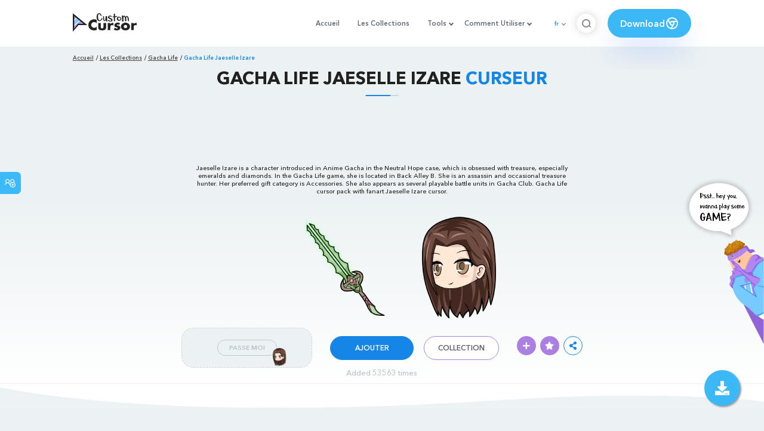

--- FILE ---
content_type: text/html; charset=utf-8
request_url: https://www.google.com/recaptcha/api2/aframe
body_size: 265
content:
<!DOCTYPE HTML><html><head><meta http-equiv="content-type" content="text/html; charset=UTF-8"></head><body><script nonce="7olYExpLlrYd-xviHrcSjw">/** Anti-fraud and anti-abuse applications only. See google.com/recaptcha */ try{var clients={'sodar':'https://pagead2.googlesyndication.com/pagead/sodar?'};window.addEventListener("message",function(a){try{if(a.source===window.parent){var b=JSON.parse(a.data);var c=clients[b['id']];if(c){var d=document.createElement('img');d.src=c+b['params']+'&rc='+(localStorage.getItem("rc::a")?sessionStorage.getItem("rc::b"):"");window.document.body.appendChild(d);sessionStorage.setItem("rc::e",parseInt(sessionStorage.getItem("rc::e")||0)+1);localStorage.setItem("rc::h",'1768956585717');}}}catch(b){}});window.parent.postMessage("_grecaptcha_ready", "*");}catch(b){}</script></body></html>